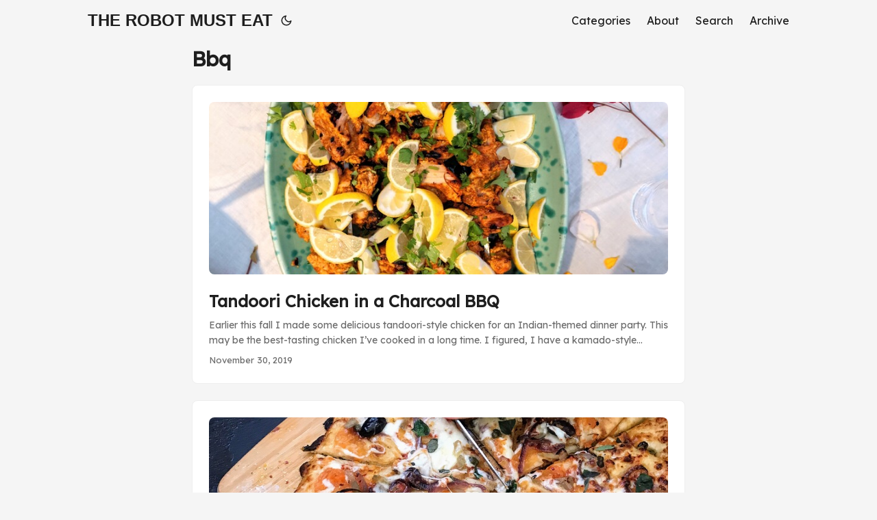

--- FILE ---
content_type: text/html; charset=utf-8
request_url: https://therobotmusteat.com/category/bbq/
body_size: 4833
content:
<!DOCTYPE html><html lang="en" dir="auto"><head><meta charset="utf-8">
<meta http-equiv="X-UA-Compatible" content="IE=edge">
<meta name="viewport" content="width=device-width, initial-scale=1, shrink-to-fit=no">
<meta name="robots" content="index, follow">
<title>Bbq | THE ROBOT MUST EAT</title>
<meta name="keywords" content="">
<meta name="description" content="">
<meta name="author" content="">
<link rel="canonical" href="https://therobotmusteat.com/category/bbq/">
<link crossorigin="anonymous" href="/assets/css/stylesheet.3b26ef77c0756cad58065ebcd425c3cc221ea79327f4be15363a109ac0b8f1c9.css" integrity="sha256-Oybvd8B1bK1YBl681CXDzCIep5Mn9L4VNjoQmsC48ck=" rel="preload stylesheet" as="style">
<link rel="icon" href="https://therobotmusteat.com/favicon.ico">
<link rel="icon" type="image/png" sizes="16x16" href="https://therobotmusteat.com/favicon-16x16.png">
<link rel="icon" type="image/png" sizes="32x32" href="https://therobotmusteat.com/favicon-32x32.png">
<link rel="apple-touch-icon" href="https://therobotmusteat.com/apple-touch-icon.png">
<link rel="mask-icon" href="https://therobotmusteat.com/safari-pinned-tab.svg">
<meta name="theme-color" content="#2e2e33">
<meta name="msapplication-TileColor" content="#2e2e33">
<link rel="alternate" type="application/rss+xml" href="https://therobotmusteat.com/category/bbq/feed.xml">
<link rel="alternate" hreflang="en" href="https://therobotmusteat.com/category/bbq/">
<noscript>
    <style>
        #theme-toggle,
        .top-link {
            display: none;
        }

    </style>
</noscript><link rel="preconnect" href="https://fonts.googleapis.com">
<link rel="preconnect" href="https://fonts.gstatic.com" crossorigin="">
<link href="https://fonts.googleapis.com/css2?family=Lexend&amp;display=swap" rel="stylesheet">

<meta property="og:url" content="https://therobotmusteat.com/category/bbq/">
  <meta property="og:site_name" content="THE ROBOT MUST EAT">
  <meta property="og:title" content="Bbq">
  <meta property="og:locale" content="en">
  <meta property="og:type" content="website">
<meta name="twitter:card" content="summary">
<meta name="twitter:title" content="Bbq">
<meta name="twitter:description" content="">

</head>

<body class="list" id="top">


<header class="header">
    <nav class="nav">
        <div class="logo">
            <a href="https://therobotmusteat.com/" accesskey="h" title="THE ROBOT MUST EAT (Alt + H)">THE ROBOT MUST EAT</a>
            <div class="logo-switches">
                <button id="theme-toggle" accesskey="t" title="(Alt + T)">
                    <svg id="moon" xmlns="http://www.w3.org/2000/svg" width="24" height="18" viewBox="0 0 24 24" fill="none" stroke="currentColor" stroke-width="2" stroke-linecap="round" stroke-linejoin="round">
                        <path d="M21 12.79A9 9 0 1 1 11.21 3 7 7 0 0 0 21 12.79z"></path>
                    </svg>
                    <svg id="sun" xmlns="http://www.w3.org/2000/svg" width="24" height="18" viewBox="0 0 24 24" fill="none" stroke="currentColor" stroke-width="2" stroke-linecap="round" stroke-linejoin="round">
                        <circle cx="12" cy="12" r="5"></circle>
                        <line x1="12" y1="1" x2="12" y2="3"></line>
                        <line x1="12" y1="21" x2="12" y2="23"></line>
                        <line x1="4.22" y1="4.22" x2="5.64" y2="5.64"></line>
                        <line x1="18.36" y1="18.36" x2="19.78" y2="19.78"></line>
                        <line x1="1" y1="12" x2="3" y2="12"></line>
                        <line x1="21" y1="12" x2="23" y2="12"></line>
                        <line x1="4.22" y1="19.78" x2="5.64" y2="18.36"></line>
                        <line x1="18.36" y1="5.64" x2="19.78" y2="4.22"></line>
                    </svg>
                </button>
            </div>
        </div>
        <ul id="menu">
            <li>
                <a href="https://therobotmusteat.com/category/" title="Categories">
                    <span>Categories</span>
                </a>
            </li>
            <li>
                <a href="https://therobotmusteat.com/2011/07/10/yet-another-food-drink-blog/" title="About">
                    <span>About</span>
                </a>
            </li>
            <li>
                <a href="https://therobotmusteat.com/search/" title="Search (Alt + /)" accesskey="/">
                    <span>Search</span>
                </a>
            </li>
            <li>
                <a href="https://therobotmusteat.com/archive" title="Archive">
                    <span>Archive</span>
                </a>
            </li>
        </ul>
    </nav>
</header>
<main class="main"> 
<header class="page-header">
  <h1>
    Bbq
  </h1>
</header>

<article class="post-entry tag-entry"> 
<figure class="entry-cover"><img loading="lazy" src="https://therobotmusteat.com/wp-content/uploads/2019/11/img_20190922_190114.jpg" alt="">
</figure>
  <header class="entry-header">
    <h2 class="entry-hint-parent">Tandoori Chicken in a Charcoal BBQ
    </h2>
  </header>
  <div class="entry-content">
    <p>Earlier this fall I made some delicious tandoori-style chicken for an Indian-themed dinner party. This may be the best-tasting chicken I’ve cooked in a long time.
I figured, I have a kamado-style ceramic-walled charcoal grill / smoker that can easily get up to 700 degrees F (which I’ve used to make pizza in the past)– there must be some way to use this as an approximation of a tandoor. I did some reading, and as often seems to be the case, there was an article by Kenji on Serious Eats on this very idea.
...</p>
  </div>
  <footer class="entry-footer"><span title="2019-11-30 22:24:05 +0000 +0000">November 30, 2019</span></footer>
  <a class="entry-link" aria-label="post link to Tandoori Chicken in a Charcoal BBQ" href="https://therobotmusteat.com/2019/11/30/tandoori-chicken-in-a-charcoal-bbq/"></a>
</article>

<article class="post-entry tag-entry"> 
<figure class="entry-cover"><img loading="lazy" src="https://therobotmusteat.com/wp-content/uploads/2018/11/img_8469.jpg" alt="">
</figure>
  <header class="entry-header">
    <h2 class="entry-hint-parent">Pizza on a Charcoal BBQ
    </h2>
  </header>
  <div class="entry-content">
    <p>(quick notes, mostly jotted down to remember what worked well)
My third try in three years, and the most successful (I got the grill up to 700 degrees, which I’m sure helped):
Grill setup: plenty of charcoal below, all air passages cleared of ash, and a pizza stone (porous side up for my glazed/porous stone) raised on two bricks to bring the pizza close to the hot lid of the ceramic grill. I let the charcoal burn for 90 minutes with the lid closed to get the entire grill up to 650-700 degrees (when I tried making a pizza earlier, it burned on the bottom before it fully cooked on the top– I think because the ceramic grill lid wasn’t hot enough– I could also try further raising the stone next time).
...</p>
  </div>
  <footer class="entry-footer"><span title="2018-11-18 08:54:22 +0000 +0000">November 18, 2018</span></footer>
  <a class="entry-link" aria-label="post link to Pizza on a Charcoal BBQ" href="https://therobotmusteat.com/2018/11/18/pizza-on-a-charcoal-bbq/"></a>
</article>

<article class="post-entry tag-entry"> 
<figure class="entry-cover"><img loading="lazy" src="https://therobotmusteat.com/wp-content/uploads/2017/03/img_20170327_192051.jpg" alt="">
</figure>
  <header class="entry-header">
    <h2 class="entry-hint-parent">Grilled Pizza
    </h2>
  </header>
  <div class="entry-content">
    <p>Still working on getting a pizza stone hot enough and where exactly in the grill it and the fire should go, but these were good…
Using my father’s some-whole-wheat-flour high-moisture-content long-rising dough recipe:
Butternut squash, red onion, buffalo mozzarella, gremolata:
Tomato sauce, anchovies, bitter greens, salted olives, chili flakes:
Pesto, ricotta, asparagus:
</p>
  </div>
  <footer class="entry-footer"><span title="2017-03-29 04:58:51 +0000 +0000">March 29, 2017</span></footer>
  <a class="entry-link" aria-label="post link to Grilled Pizza" href="https://therobotmusteat.com/2017/03/28/grilled-pizza/"></a>
</article>

<article class="post-entry tag-entry"> 
<figure class="entry-cover"><img loading="lazy" src="https://therobotmusteat.com/wp-content/uploads/2017/01/img_20170101_143605.jpg" alt="">
</figure>
  <header class="entry-header">
    <h2 class="entry-hint-parent">New Year's Day chilaquiles and carnitas
    </h2>
  </header>
  <div class="entry-content">
    <p>The best part of having leftover pulled pork and salsa from New Year’s Eve dinner?
New Year’s Day carnitas chilaquiles (tortilla chips soaked in tomatillo salsa, topped with fatty pulled pork that’s been crisped under the broiler and mixed with a little orange juice, and a fried egg):
</p>
  </div>
  <footer class="entry-footer"><span title="2017-01-02 15:35:00 +0000 +0000">January 2, 2017</span></footer>
  <a class="entry-link" aria-label="post link to New Year's Day chilaquiles and carnitas" href="https://therobotmusteat.com/2017/01/02/new-years-day-chilaquiles-and-carnitas/"></a>
</article>

<article class="post-entry tag-entry"> 
<figure class="entry-cover"><img loading="lazy" src="https://therobotmusteat.com/wp-content/uploads/2017/01/img_20161230_153839.jpg" alt="">
</figure>
  <header class="entry-header">
    <h2 class="entry-hint-parent">BBQ pork tacos with smoked salsas
    </h2>
  </header>
  <div class="entry-content">
    <p>For a small New Year’s Eve party, a meal cooked primarily in the smoker (tacos with pulled pork, homemade tortillas, and salsas made from smoked tomatillos and pineapples):
23-hour slow-smoked pork shoulder:
A roughly 7lb chunk of pork shoulder (a.k.a. pork butt) from Niman Ranch Dry rubbed with copious amounts of salt and mustard, smoked paprika, and black pepper and let rest&nbsp;in the fridge for 4-5 hours Smoked very low-and-slow at&nbsp;215-225F for 23 hours over lump charcoal with some fist-sized chunks of apple and pecan wood for smoke, until the internal temperature was in the 195-200 range (for overnight smokes I have a ‘baby monitor’-style wireless temperature probe I rest on the bedside so an alarm will ring and wake me up if the pit temperature gets too high or low and I can adjust the airflow or add fuel) No intermediate basting, mopping, foiling, etc– just keeping it simple Wrapped in foil and let rest for 45 minutes It was so tender I could pull off strands by hand, and with a nice ‘bark’ and smoke ring… It didn’t even need any sauce– I just squeezed a few limes over it.
...</p>
  </div>
  <footer class="entry-footer"><span title="2017-01-02 02:28:42 +0000 +0000">January 2, 2017</span></footer>
  <a class="entry-link" aria-label="post link to BBQ pork tacos with smoked salsas" href="https://therobotmusteat.com/2017/01/01/bbq-pork-tacos-with-smoked-salsas/"></a>
</article>

<article class="post-entry tag-entry"> 
<figure class="entry-cover"><img loading="lazy" src="https://therobotmusteat.com/wp-content/uploads/2016/11/img_8657.jpg" alt="">
</figure>
  <header class="entry-header">
    <h2 class="entry-hint-parent">Reverse Seared Steak
    </h2>
  </header>
  <div class="entry-content">
    <p>After years of successfully cooking steak in a traditional way (salted a few hours ahead of time, then high heat on a grill or a skillet on the stovetop followed by a 5-10 minute rest), I gave the “reverse sear” technique a try.
The general idea is to bake&nbsp;/ roast the steak at lower temperature until it’s almost done, then sear each side on a hot grill. The slower, lower-temperature approach should gradually and uniformly cook the meat, while&nbsp;the sear browns the outer layer for flavor which maintaining the juicy center (especially on a thick steak).
...</p>
  </div>
  <footer class="entry-footer"><span title="2016-11-19 06:22:00 +0000 +0000">November 19, 2016</span></footer>
  <a class="entry-link" aria-label="post link to Reverse Seared Steak" href="https://therobotmusteat.com/2016/11/18/reverse-seared-steak/"></a>
</article>

<article class="post-entry tag-entry"> 
<figure class="entry-cover"><img loading="lazy" src="https://therobotmusteat.com/wp-content/uploads/2016/08/img_7927.jpg" alt="">
</figure>
  <header class="entry-header">
    <h2 class="entry-hint-parent">Smoked Trout, Homemade Bagels
    </h2>
  </header>
  <div class="entry-content">
    <p>
I threw a little brunch for friends, with homemade bagels, salmon and trout I smoked over alder wood, gravlax cured by&nbsp;H, dry farmed early girl tomatoes (so good…), salted cucumbers, and other accoutrements.
For the bagels, I mostly used the tried and true recipe, though I tried retarding the dough (letting it rise slowly in a cold place overnight) in both a typical 40°F fridge and a special 55°F fridge I had set up with a temperature controller for fermenting experiments. The&nbsp;40° dough rose less, but then swelled up when baked (see left bagels below– perhaps I didn’t boil them long enough this time?) They still tasted good, like bagels– but the dough retarded at 55° had an especially nice crackling crust around a chewy bagel. I’ll keep playing around with rising times and temperatures…
...</p>
  </div>
  <footer class="entry-footer"><span title="2016-08-09 01:26:01 +0000 +0000">August 9, 2016</span></footer>
  <a class="entry-link" aria-label="post link to Smoked Trout, Homemade Bagels" href="https://therobotmusteat.com/2016/08/08/smoked-trout-homemade-bagels/"></a>
</article>

<article class="post-entry tag-entry"> 
<figure class="entry-cover"><img loading="lazy" src="https://therobotmusteat.com/wp-content/uploads/2015/05/img_20150503_215032.jpg" alt="">
</figure>
  <header class="entry-header">
    <h2 class="entry-hint-parent">Smoking Brisket (on a small charcoal grill)
    </h2>
  </header>
  <div class="entry-content">
    <p>Two Hour Tacos? Why not Ten Hour Tacos, with a slow-smoked brisket, hand made tortillas, pickles, and a creamy BBQ sauce?
We threw a dinner party inspired by a weekend trip to Far West Texas, and this is the story of the brisket.
I’d never actually smoked meat before,&nbsp;though I knew the general principle of indirect heat / “slow and low”. It became clear it wouldn’t just be a “set and forget it for 8 hours” process, and that there was a whole range of intuition, tweaking of the fire, and experience needed to get a good smoke. Well, there’s no real way to learn but by doing… so after browsing various online forums and getting pointed at this Saveur article, I had a general plan.
...</p>
  </div>
  <footer class="entry-footer"><span title="2015-05-10 01:51:17 +0000 +0000">May 10, 2015</span></footer>
  <a class="entry-link" aria-label="post link to Smoking Brisket (on a small charcoal grill)" href="https://therobotmusteat.com/2015/05/09/smoking-a-brisket-on-a-charcoal-weber-grill/"></a>
</article>

<article class="post-entry tag-entry"> 
<figure class="entry-cover"><img loading="lazy" src="https://therobotmusteat.com/wp-content/uploads/2011/08/camerazoom-20110822184907.jpg" alt="">
</figure>
  <header class="entry-header">
    <h2 class="entry-hint-parent">Sneaky's: Good BBQ in SF
    </h2>
  </header>
  <div class="entry-content">
    <p>BBQ preferences can be a touchy subject, like pizza, with a lot of regional style preferences that make it hard for people to agree on what’s good.
When I lived in New England, I far preferred Blue Ribbon BBQ in Arlington to Redbone s in Somerville, which I know shocks some people.&nbsp;And in the Bay Area I loved Doug’s in Emeryville (now closed, sadly), like&nbsp;Everett &amp; Jones&nbsp;in Oakland and Gorilla BBQ in Pacifica a fair amount, but don’t like Memphis Minnie’s or Brother-in-Law’s&nbsp;(and the succession of replacements in the same space)&nbsp;in SF.
...</p>
  </div>
  <footer class="entry-footer"><span title="2011-08-23 04:56:25 +0000 +0000">August 23, 2011</span></footer>
  <a class="entry-link" aria-label="post link to Sneaky's: Good BBQ in SF" href="https://therobotmusteat.com/2011/08/22/sneakys-good-bbq-in-sf/"></a>
</article>
    </main>
    
<a href="#top" aria-label="go to top" title="Go to Top (Alt + G)" class="top-link" id="top-link" accesskey="g">
    <svg xmlns="http://www.w3.org/2000/svg" viewBox="0 0 12 6" fill="currentColor">
        <path d="M12 6H0l6-6z"></path>
    </svg>
</a>







</body></html>